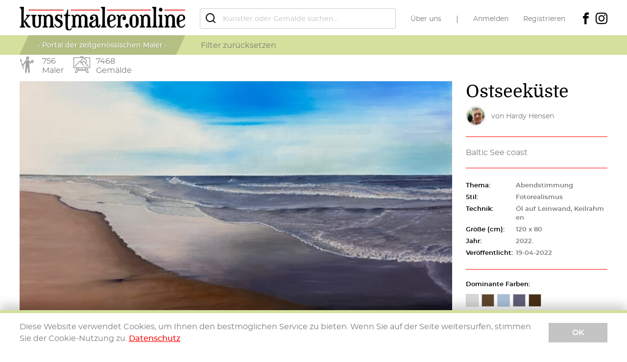

--- FILE ---
content_type: text/html; charset=UTF-8
request_url: https://www.kunstmaler.online/hardyhensen/ostseekueste3/
body_size: 3833
content:
 <!-- main -->
 <!doctype html>
 <html lang="de">
 <head>
 <meta charset="utf-8">
 <title>Hardy Hensen - Ostseeküste | kunstmaler online</title>
 <meta name="viewport" content="width=device-width, initial-scale=1, user-scalable=no">
 <meta name="description" content="Abendstimmung,Fotorealismus,ÖlaufLeinwand,Keilrahmen,Baltic See coast,Hensen,Hardy,hardyhensen,Ostseeküste"/>
 <link href="/images/style-485221845016ca17151f60c304a78827ad90920471.css" rel="stylesheet">
 <link rel="canonical" href="https://www.kunstmaler.online/hardyhensen/ostseekueste3/" />
 <meta property="og:site_name" content="kunstmaler online">
 <meta property="og:title" content="Hardy Hensen - Ostseeküste | kunstmaler online">
 <meta property="og:url" content="https://www.kunstmaler.online/hardyhensen/ostseekueste3/?affid=C8P6lf24Uc">
 <meta property="og:type" content="website">
 <meta property="og:image" content="https://images.kunstmaler.online/1666139763/desktop/painters-fullsize/060C8E28-5612-44B3-ACA9-779C8E34012F.j.jpg">
 <meta property="og:description" content="Abendstimmung,Fotorealismus,ÖlaufLeinwand,Keilrahmen,Baltic See coast,Hensen,Hardy,hardyhensen,Ostseeküste" />
 <meta property="twitter:card" content="summary_large_image">
 <meta property="twitter:title" content="Hardy Hensen - Ostseeküste | kunstmaler online">
 <meta property="twitter:description" content="Abendstimmung,Fotorealismus,ÖlaufLeinwand,Keilrahmen,Baltic See coast,Hensen,Hardy,hardyhensen,Ostseeküste">
 <meta property="twitter:image" content="https://images.kunstmaler.online/1666139763/desktop/painters-fullsize/060C8E28-5612-44B3-ACA9-779C8E34012F.j.jpg">
 <meta name="pinterest-rich-pin" content="false">
 <script type="text/javascript">document.cookie = 'resolution=' + Math.max(screen.width, screen.height) + ("devicePixelRatio" in window ? "," + devicePixelRatio : ",1") + '; path=/';</script>
 <script src="/OneSignalSDK.js" async=""></script>
 <script>
 var OneSignal = window.OneSignal || [];
 OneSignal.push(function() {
 OneSignal.init({
 appId: "7f3a248e-ca80-482f-b2f4-caa42881f942",
 });
 });
 </script>
 <script>
 var mcz_home_button = document.getElementById('mcz_home_Btn');
 window.onscroll = function() {scrollFunction()};
 function scrollFunction() {
 if (document.body.scrollTop > 20 || document.documentElement.scrollTop > 20) {
 mcz_home_button.style.display = 'block';
 } else {
 mcz_home_button.style.display = 'none';
 }
 }
 function topFunction() {
 document.body.scrollTop = 0;
 document.documentElement.scrollTop = 0;
 }
 </script>
 <script src="https://www.paypal.com/sdk/js?client-id=BAAeulf7kow9SpGkjXYINuIOh6pwISaT_seqAg8CENPchPPb3xSmsIrNo8327IoqBlhmvlWvHc3wvHiqH0&currency=EUR&locale=de_DE" data-sdk-integration-source="button-factory"></script>
 </head>
 <body>
 <button onclick="topFunction()" id="mcz_home_Btn" title="Home">Home</button>
 <script>
 var OneSignal = window.OneSignal || [];
 OneSignal.push(function() {
 OneSignal.init({
 appId: "7f3a248e-ca80-482f-b2f4-caa42881f942",
 });
 });
 </script>
 <script>
 var mcz_home_button = document.getElementById('mcz_home_Btn');
 window.onscroll = function() {scrollFunction()};
 function scrollFunction() {
 if (document.body.scrollTop > 20 || document.documentElement.scrollTop > 20) {
 mcz_home_button.style.display = 'block';
 } else {
 mcz_home_button.style.display = 'none';
 }
 }
 function topFunction() {
 document.body.scrollTop = 0;
 document.documentElement.scrollTop = 0;
 }
 </script>
 Maler
 Gemälde
 <div id="fb-root"></div>
 <script>(function(d, s, id) {
 var js, fjs = d.getElementsByTagName(s)[0];
 if (d.getElementById(id)) return;
 js = d.createElement(s); js.id = id;
 js.src = 'https://connect.facebook.net/en_US/sdk.js#xfbml=1&version=v3.2';
 fjs.parentNode.insertBefore(js, fjs);
 }(document, 'script', 'facebook-jssdk'));
 </script>
 <a name="top" class="anchor"></a>
 <div class="wrap">
 <!-- header -->
 <header class="main-header">
 <div class="top-bar">
 <div class="container">
 <div class="logo">
 <a href="/?q=delete"><img src="https://images.kunstmaler.online/logo.png" alt="kunstmaler.online"></a>
 </div>
 <div class="search-wrap">
 <form id="SearchForm" data-value="Main">
 <input type="search" name="Searchterm" id="Searchterm" placeholder="Künstler oder Gemälde suchen…" value="">
 </form>
 </div>
 <nav class="main-menu">
 <div>
 <ul>
 <li><a href="/uber-uns/">Über uns</a></li>
 </ul>
 <ul>
 <li><a href="/einloggen/">Anmelden</a></li>
 <li><a href="/registrieren/">Registrieren</a></li>
 </ul>
 <ul class="social">
 <li><a href="https://www.facebook.com/kunstmaler.online" target="_blank"><i class="icon-facebook"></i></a></li>
 <li><a href="https://www.instagram.com/kunstmaler.online/" target="_blank"><i class="icon-instagram"></i></a></li>
 </ul>
 </div>
 </nav>
 <nav class="mob-nav">
 <button class="icn-btn" id="searchTrigger"><span><i class="icon-search"></i></span></button>
 <button class="icn-btn" id="filterTrigger"><span><i class="icon-filter"></i></span></button>
 <button class="icn-btn" id="menuTrigger"><span><i class="icon-menu"></i></span></button>
 </nav>
 </div>
 </div>
 <div class="filter-bar" id="MainFilters">
 <div class="container">
 <div class="tagline"><span>- Portal der zeitgenössischen Maler -</span></div>
 <div class="button-row center">
 <button onclick="location.href='https://www.kunstmaler.online/?q=delete'" type="button">Filter zurücksetzen</button>
 </div>
 </div>
 </div>
 <div class="animation-bar">
 <div class="container">
 <div class="animation-wrapper"><a href="/?sel=painters">
 <div class="notification-badge">
 <div class="content-badge">
 <div class="identifier-badge"><img src="https://images.kunstmaler.online/painter3.png" alt="painters"></div>
 <div class="text">
 756
 <div>Maler</div>
 </div>
 </div>
 </div></a>
 </div>
 <div class="animation-wrapper"><a href="/?sel=paintarts">
 <div class="notification-badge">
 <div class="content-badge">
 <div class="identifier-badge"><img src="https://images.kunstmaler.online/paint-art2.png" alt="paintarts"></div>
 <div class="text">
 7468
 <div>Gemälde</div>
 </div>
 </div>
 </div></a>
 </div>
 </div><!-- end container -->
 </div><!-- end animation-bar -->
 </header>
 <!-- header -->
 <main>
 <div class="content">
 <section>
 <div class="container columns-wrapper">
 <div class="main-content">
 <figure class="art-large">
 <a href="#" data-featherlight="https://images.kunstmaler.online/1666139763/desktop/painters-fullsize/060C8E28-5612-44B3-ACA9-779C8E34012F.j.jpg">
 <img src="https://images.kunstmaler.online/1666139763/desktop/painters-fullsize/060C8E28-5612-44B3-ACA9-779C8E34012F.j.jpg" alt="" data-media="SharedMedia">
 </a>
 </figure>
 <div class="button-row art-nav">
 <a href="/hardyhensen/somewhere-else3/" class="button large"><span>Vorheriges</span></a>
 <a href="/hardyhensen/koeln8/" class="button large r-align"><span>Nächstes</span></a>
 </div>
 </div>
 <div class="sidebar">
 <section>
 <h1 data-title="SharedTitle">Ostseeküste</h1>
 <div class="painter">
 <figure class="avatar"><span><a href="/hardyhensen/"><img src="https://images.kunstmaler.online/1647186460/desktop/painters-avatar/7206C38702D-EB44-4154-96CA-53291BE9B3CC.j.jpg" alt=""></a></span></figure>
 <span>von <a href="/hardyhensen/">Hardy Hensen</a></span>
 </div>
 </section>
 <section data-description="SharedDescription">
 Baltic See coast
 </section>
 <section>
 <div class="datalist">
 <div>
 <div class="label">Thema:</div>
 <div class="data">Abendstimmung</div>
 </div>
 <div>
 <div class="label">Stil:</div>
 <div class="data">Fotorealismus</div>
 </div>
 <div>
 <div class="label">Technik:</div>
 <div class="data">Öl auf Leinwand, Keilrahmen</div>
 </div>
 <div>
 <div class="label">Größe (cm):</div>
 <div class="data">120 x 80</div>
 </div>
 <div>
 <div class="label">Jahr:</div>
 <div class="data">2022.</div>
 </div>
 <div>
 <div class="label">Veröffentlicht:</div>
 <div class="data">19-04-2022</div>
 </div>
 </div>
 </section>
 <section>
 <h6>Dominante Farben:</h6>
 <ul class="colors">
 <li style="background-color: #d8d8d8" data-toggle="tooltip" data-placement="top" title="silver"></li>
 <li style="background-color: #604830" data-toggle="tooltip" data-placement="top" title="olive"></li>
 <li style="background-color: #a8c0d8" data-toggle="tooltip" data-placement="top" title="silver"></li>
 <li style="background-color: #606078" data-toggle="tooltip" data-placement="top" title="teal"></li>
 <li style="background-color: #483018" data-toggle="tooltip" data-placement="top" title="maroon"></li>
 </ul>
 </section>
 <section>
 <h6>Teilen:</h6>
 <!-- Go to https://platform.sharethis.com/inline-share-buttons to customize your tools -->
 <div class="sharethis-inline-share-buttons"></div>
 </section>
 <section>
 <a href="/hardyhensen/#contact" class="button large db"><span>Kontakt</span></a>
 </section>
 <section>
 <h6>Mehr von <a href="/hardyhensen/">Hardy Hensen</a></h6>
 <ul class="thumbs">
 <li><a href="/hardyhensen/ostseestrand-/"><img src="https://images.kunstmaler.online/1707047114/desktop/painters-thumbs/202402041245IMG_5089.j.jpg" alt=""></a></li>
 <li><a href="/hardyhensen/winterwald3/"><img src="https://images.kunstmaler.online/1696601546/desktop/painters-thumbs/202310061612IMG_8267.j.jpg" alt=""></a></li>
 <li><a href="/hardyhensen/sonnenuntergang-ueber-der-eifel-/"><img src="https://images.kunstmaler.online/1685896605/desktop/painters-thumbs/202306041836AD63C8B9-334B-4063-8A42-349B4C7F5705.j.jpg" alt=""></a></li>
 <li><a href="/hardyhensen/abend-am-strand3/"><img src="https://images.kunstmaler.online/1750889294/desktop/painters-thumbs/IMG_4514.j.jpg" alt=""></a></li>
 <li><a href="/hardyhensen/segelboot0/"><img src="https://images.kunstmaler.online/1733001075/desktop/painters-thumbs/202411302211IMG_3115.j.jpg" alt=""></a></li>
 <li><a href="/hardyhensen/phantasie-in-blau/"><img src="https://images.kunstmaler.online/1659537314/desktop/painters-thumbs/202208031635EA376EF1-B84C-4BC8-9617-0D64BD005742.j.jpg" alt=""></a></li>
 </ul>
 </section>
 </div>
 </div>
 </section>
 <section class="msp">
 <div class="container columns-wrapper">
 <div class="main-content">
 <div class="fb-comments" data-href="https://www.kunstmaler.online/hardyhensen/ostseekueste3" data-numposts="5" data-width="100%"></div>
 </div>
 </div>
 </section>
 </div>
 <!-- Go to https://platform.sharethis.com/inline-share-buttons to customize your tools -->
 <script type='text/javascript' src='https://platform-api.sharethis.com/js/sharethis.js#property=64d0aabd0fa8ca0019efa0fa&product=inline-share-buttons' async='async'></script>
 </main>
 <!-- footer -->
 <footer class="main-footer">
 <div class="footer-txt">
 <div class="container">
 <div class="logo">
 <a href="/"><img src="https://images.kunstmaler.online/logo.png" alt="kunstmaler.online"></a>
 </div>
 <p><strong><span style="color: #ff0000;">Was ist das?</span></strong><br /> Auf diesem Portal der zeitgenössischen Maler bekommen die Maler die Chance, dass sie ihre Gemälde vorstellen können.<br /> <strong><span style="color: #ff0000;">Wer sind sie?</span></strong><br /> Alle Maler unabhängig von ihrer Bildung dürfen hier gerne ihre Werke präsentieren. Es können auch Hobbymaler sein.<br /> <strong><span style="color: #ff0000;">Wie funktioniert es?</span></strong><br /> Das Portal der zeitgenössischen Maler funktioniert genauso wie ein soziales Netzwerk. Die Maler können sich registrieren, danach können sie ihre eigene Seite einrichten und die Fotos von ihren Gemälden hochladen.<br /> <strong><span style="color: #ff0000;">Was kostet das?</span></strong><br /> Nichts.</p>
 </div>
 </div>
 <div class="copyright-bar">
 <div class="container">
 <div>&copy; kunstmaler.online &nbsp;|&nbsp; Gemälde unterliegen dem Copyright des jeweiligem Eigentümers &nbsp;|&nbsp; <a href=/datenschutz/>Datenschutzerklärung</a> &nbsp;|&nbsp; <a href=/impressum/>Impressum</a> &nbsp;|&nbsp; <a href=mailto:kontakt@kunstmaler.online>Kontakt</a></div>
 <ul class="social">
 <li><a href="https://www.facebook.com/kunstmaler.online" target="_blank"><i class="icon-facebook"></i></a></li>
 <li><a href="https://www.instagram.com/kunstmaler.online/" target="_blank"><i class="icon-instagram"></i></a></li>
 </ul>
 </div>
 </div>
 </footer>
 </div>
 <!-- Go to www.addthis.com/dashboard to customize your tools -->
 <!-- footer -->
 </div>
 <div class="notification">
 <div class="container">
 <div class="message">
 <p>Diese Website verwendet Cookies, um Ihnen den bestmöglichen Service zu bieten. Wenn Sie auf der Seite weitersurfen, stimmen Sie der Cookie-Nutzung zu. <a href="/datenschutz/">Datenschutz</a></p>
 </div>
 <div>
 <button class="button">OK</button>
 </div>
 </div>
 </div>
 <script src="https://new-cms.nordnet.ws/hosted-libraries/js/tinymce/tinymce.gzip.js"></script>
 <script type="text/javascript" src="https://images.kunstmaler.online/javascript-de-4531272756613da7a5262277260794b620411a9fb9c.js" id="JsFile"></script>
 </body>
 </html>
 <!-- main -->